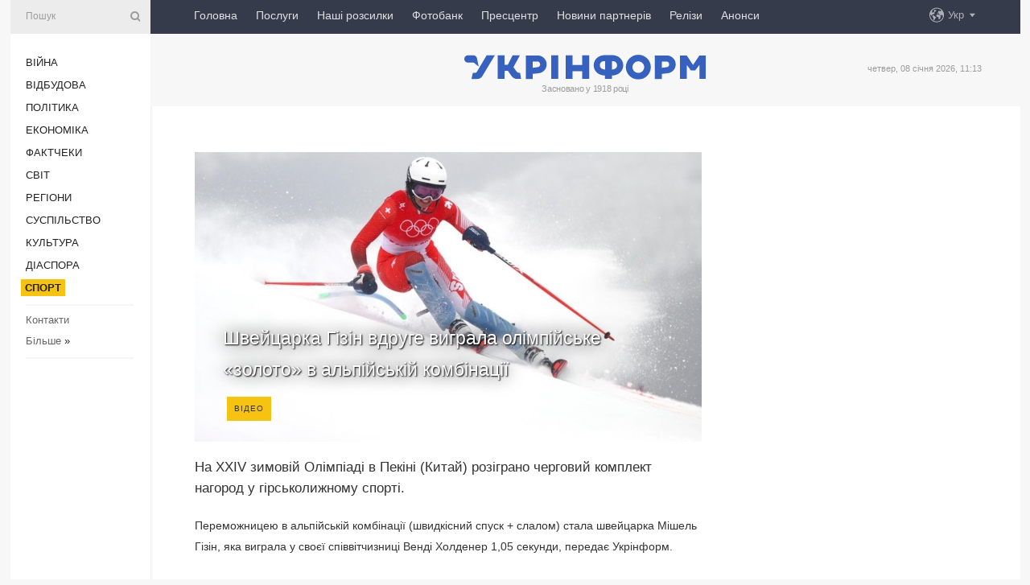

--- FILE ---
content_type: text/html; charset=UTF-8
request_url: https://www.ukrinform.ua/rubric-sports/3405680-svejcarka-gizin-vdruge-vigrala-olimpijske-zoloto-v-alpijskij-kombinacii.html
body_size: 8596
content:
<!DOCTYPE html>
<html lang="uk">
<head>
    <title>Швейцарка Гізін вдруге виграла олімпійське «золото» в альпійській комбінації</title>
    <meta name="viewport" content="width=device-width, initial-scale=1"/>
    <meta name="description" content="На XXIV зимовій Олімпіаді в Пекіні (Китай) розіграно черговий комплект нагород у гірськолижному спорті. — Укрінформ."/>
    <meta name="theme-color" content="#353b4b">
    <meta name="csrf-token" content="jfrsDZjNPIuWpZCSM0St2bm0Hr8gubpSCIenpf3Q">

        
    <meta property="og:title" content="Швейцарка Гізін вдруге виграла олімпійське «золото» в альпійській комбінації"/>
    <meta property="og:url" content="https://www.ukrinform.ua/rubric-sports/3405680-svejcarka-gizin-vdruge-vigrala-olimpijske-zoloto-v-alpijskij-kombinacii.html"/>
    <meta property="og:type" content="article"/>
    <meta property="og:description" content="На XXIV зимовій Олімпіаді в Пекіні (Китай) розіграно черговий комплект нагород у гірськолижному спорті. — Укрінформ."/>
    <meta property="og:image" content="https://static.ukrinform.com/photos/2022_02/thumb_files/630_360_1645081470-603.jpg"/>
    <meta property="og:image:width" content="630"/>
    <meta property="og:image:height" content="360"/>
    <meta property="fb:pages" content="На XXIV зимовій Олімпіаді в Пекіні (Китай) розіграно черговий комплект нагород у гірськолижному спорті. — Укрінформ."/>
    <meta name="twitter:card" content="summary_large_image"/>
    <meta name="twitter:site" content="@ukrinform"/>
    <meta name="twitter:title" content="Швейцарка Гізін вдруге виграла олімпійське «золото» в альпійській комбінації"/>
    <meta name="twitter:description" content="На XXIV зимовій Олімпіаді в Пекіні (Китай) розіграно черговий комплект нагород у гірськолижному спорті. — Укрінформ.">
    <meta name="twitter:creator" content="@ukrinform"/>
    <meta name="twitter:image:src" content="https://static.ukrinform.com/photos/2022_02/thumb_files/630_360_1645081470-603.jpg"/>
    <meta name="twitter:domain" content="https://www.ukrinform.ua"/>
    <meta name="google-site-verification" content="FGbmYpgpRTh8QKBezl6X3OkUgKMHS8L_03VLM4ojn00"/>
    <meta name="yandex-verification" content="9e3226241b67dee1"/>

    <link type="text/css" rel="stylesheet" href="https://www.ukrinform.ua/css/index.css?v.0.4"/>

        <link rel="amphtml" href="https://www.ukrinform.ua/amp/rubric-sports/3405680-svejcarka-gizin-vdruge-vigrala-olimpijske-zoloto-v-alpijskij-kombinacii.html">
        
        <link rel="alternate" type="application/rss+xml" title="Укрінформ - актуальні новини України та світу RSS" href="https://www.ukrinform.ua/rss/block-lastnews"/>
            <link rel="canonical" href="https://www.ukrinform.ua/rubric-sports/3405680-svejcarka-gizin-vdruge-vigrala-olimpijske-zoloto-v-alpijskij-kombinacii.html">
        <link rel="shortcut icon" href="https://www.ukrinform.ua/img/favicon.ico"/>

    <link rel='dns-prefetch' href='//www.google.com'/>
    <link rel='dns-prefetch' href='//www.google-analytics.com'/>
    <link rel='dns-prefetch' href='//pagead2.googlesyndication.com'/>
    <link rel="apple-touch-icon" href="https://www.ukrinform.ua/img/touch-icon-iphone.png">
    <link rel="apple-touch-icon" sizes="76x76" href="https://www.ukrinform.ua/img/touch-icon-ipad.png">
    <link rel="apple-touch-icon" sizes="120x120" href="https://www.ukrinform.ua/img/touch-icon-iphone-retina.png">
    <link rel="apple-touch-icon" sizes="152x152" href="https://www.ukrinform.ua/img/touch-icon-ipad-retina.png">

        <link rel="alternate" href="https://www.ukrinform.ua" hreflang="uk" />
        <link rel="alternate" href="https://www.ukrinform.ru" hreflang="ru" />
        <link rel="alternate" href="https://www.ukrinform.net" hreflang="en" />
        <link rel="alternate" href="https://www.ukrinform.es" hreflang="es" />
        <link rel="alternate" href="https://www.ukrinform.de" hreflang="de" />
        <link rel="alternate" href="https://www.ukrinform.org" hreflang="ch" />
        <link rel="alternate" href="https://www.ukrinform.fr" hreflang="fr" />
        <link rel="alternate" href="https://www.ukrinform.jp" hreflang="ja" />
        <link rel="alternate" href="https://www.ukrinform.pl" hreflang="pl" />
    
                                <script type="application/ld+json">
{
    "@context": "http://schema.org",
    "@type": "NewsArticle",
    "mainEntityOfPage": {
        "@type": "WebPage",
        "@id": "https://www.ukrinform.ua/rubric-sports/3405680-svejcarka-gizin-vdruge-vigrala-olimpijske-zoloto-v-alpijskij-kombinacii.html"
    },
    "headline": "Швейцарка Гізін вдруге виграла олімпійське «золото» в альпійській комбінації",
    "image": [
        "https://static.ukrinform.com/photos/2022_02/thumb_files/630_360_1645081470-603.jpg"
    ],
    "datePublished": "2022-02-17T09:21:00+02:00",
    "dateModified": "2022-02-17T09:21:00+02:00",
    "author": {
        "@type": "Person",
        "name": "Ukrinform"
    },
    "publisher": {
        "@type": "Organization",
        "name": "Укрінформ",
        "sameAs": [
             "https://www.facebook.com/Ukrinform?fref=ts",
            "https://twitter.com/UKRINFORM",
            "https://www.instagram.com/ukrinform/",
            "https://www.youtube.com/user/UkrinformTV",
            "https://telegram.me/ukrinform_news",
            "https://www.pinterest.com/ukrinform/",
            "https://www.tiktok.com/@ukrinform.official|"
        ],
        "logo": {
            "@type": "ImageObject",
            "url": "https://www.ukrinform.ua/img/logo_ukr.svg"
        }
    },
    "description": "На XXIV зимовій Олімпіаді в Пекіні (Китай) розіграно черговий комплект нагород у гірськолижному спорті. — Укрінформ."
}


</script>


<script type="application/ld+json">
{
    "@context": "http://schema.org",
    "@type": "BreadcrumbList",
    "itemListElement": [
        {
            "@type": "ListItem",
            "position": 1,
            "item": {
                "@id": "https:",
                "name": "Укрінформ"
            }
        },
        {
            "@type": "ListItem",
            "position": 2,
            "item": {
                "@id": "https://www.ukrinform.ua/rubric-sports",
                "name": "Спорт"
            }
        },
        {
            "@type": "ListItem",
            "position": 3,
            "item": {
                "@id": "https://www.ukrinform.ua/rubric-sports/3405680-svejcarka-gizin-vdruge-vigrala-olimpijske-zoloto-v-alpijskij-kombinacii.html",
                "name": "Швейцарка Гізін вдруге виграла олімпійське «золото» в альпійській комбінації"
            }
        }
    ]
}


</script>
            <script type="application/ld+json">
{
    "@context": "https://schema.org",
    "@type": "WebPage",
    "mainEntityOfPage": {
        "@type": "WebPage",
        "@id": "https://www.ukrinform.ua/rubric-sports/3405680-svejcarka-gizin-vdruge-vigrala-olimpijske-zoloto-v-alpijskij-kombinacii.html"
    },
    "headline": "Швейцарка Гізін вдруге виграла олімпійське «золото» в альпійській комбінації",
    "datePublished": "1645082460",
    "dateModified": "1645082460",
    "description": "На XXIV зимовій Олімпіаді в Пекіні (Китай) розіграно черговий комплект нагород у гірськолижному спорті. — Укрінформ.",
    "author": {
        "@type": "Person",
        "name": "Ukrinform"
    },
    "publisher": {
        "@type": "Organization",
        "name": "Ukrinform",
        "logo": {
            "@type": "ImageObject",
            "url": "https://www.ukrinform.ua/img/logo_ukr.svg",
            "width": 95,
            "height": 60
        }
    },
    "image": {
        "@type": "ImageObject",
        "url": "https://static.ukrinform.com/photos/2022_02/thumb_files/630_360_1645081470-603.jpg",
        "height": 630,
        "width": 360
    },
    "breadcrumb": {
        "@type": "BreadcrumbList",
        "itemListElement": [
            {
                "@type": "ListItem",
                "position": 1,
                "item": {
                    "@id": "/",
                    "name": "Укрінформ"
                }
            },
            {
                "@type": "ListItem",
                "position": 2,
                "item": {
                    "@id": "https://www.ukrinform.ua/rubric-sports",
                    "name": "Спорт"
                }
            },
            {
                "@type": "ListItem",
                "position": 3,
                "item": {
                    "@id": "https://www.ukrinform.ua/rubric-sports/3405680-svejcarka-gizin-vdruge-vigrala-olimpijske-zoloto-v-alpijskij-kombinacii.html https://www.ukrinform.ua/rubric-sports/3405680-svejcarka-gizin-vdruge-vigrala-olimpijske-zoloto-v-alpijskij-kombinacii.html",
                    "name": "Швейцарка Гізін вдруге виграла олімпійське «золото» в альпійській комбінації"
                }
            }
        ]
    }
}




</script>
                
    <!-- Google tag (gtag.js) -->
    <script async src="https://www.googletagmanager.com/gtag/js?id=G-514KHEWV54"></script>
    <script>
        window.dataLayer = window.dataLayer || [];
        function gtag(){dataLayer.push(arguments);}
        gtag('js', new Date());
        gtag('config', 'G-514KHEWV54');
    </script>


    
    <style>
        body {
            font-family: Arial, 'Helvetica Neue', Helvetica, sans-serif;
            color: #222222;
        }
        a { text-decoration: none; color: #000; }
    </style>

            <div data-name="common_int">
<!-- ManyChat -->
<script src="//widget.manychat.com/130251917016795.js" async="async">
</script>
<!-- ManyChat --></div>
    </head>

<body class="innerPage newsPage">

<div id="wrapper">
    <div class="greyLine">
        <div></div>
    </div>
    <div id="leftMenu" class="siteMenu">

    <form action="/redirect" method="post" target="_blank">
        <div>
            <input type="hidden" name="type" value="search">
            <input type="hidden" name="_token" value="jfrsDZjNPIuWpZCSM0St2bm0Hr8gubpSCIenpf3Q">
            <input type="text" name="params[query]" placeholder="Пошук" value="" />
            <a href="#"><i class="demo-icon icon-search"></i></a>
        </div>
    </form>

    <nav class="leftMenuBody">
        <ul class="leftMenu">
                            <li><a href="/rubric-ato">Війна</a></li>
                            <li><a href="/rubric-vidbudova">Відбудова</a></li>
                            <li><a href="/rubric-polytics">Політика</a></li>
                            <li><a href="/rubric-economy">Економіка</a></li>
                            <li><a href="/rubric-factcheck">Фактчеки</a></li>
                            <li><a href="/rubric-world">Світ</a></li>
                            <li><a href="/rubric-regions">Регіони</a></li>
                            <li><a href="/rubric-society">Суcпільcтво</a></li>
                            <li><a href="/rubric-culture">Культура</a></li>
                            <li><a href="/rubric-diaspora">Діаcпора</a></li>
                            <li><a href="/rubric-sports"><span>Спорт</span></a></li>
                    </ul>

        <!-- Submenu begin -->
        <div class="submenu">
            <ul class="greyMenu">
                                <li><a href="/block-podcasts">Подкасти</a></li>
                                <li><a href="/block-publications">Публікації</a></li>
                                <li><a href="/block-interview">Інтерв&#039;ю</a></li>
                                <li><a href="/block-photo">Фото</a></li>
                                <li><a href="/block-video">Відео</a></li>
                                <li><a href="/block-blogs">Блоги</a></li>
                                <li><a href="/block-infographics">Інфографіка</a></li>
                                <li><a href="/block-longreads">Лонгріди</a></li>
                                <li><a href="/block-partner">Новини партнерів</a></li>
                                <li><a href="/block-conferences">Конференції</a></li>
                                <li><a href="/block-docs">Офіційні документи</a></li>
                                <li><a href="/block-releases">Релізи</a></li>
                            </ul>
        </div>
        <!-- Submenu end -->

        <ul class="greyMenu">
            <li><a href="/info/contacts.html">Контакти</a></li>
            <li><a class="moreLink" href="#">Більше</a> &raquo;</li>
        </ul>

        <div class="social-media">
                                            <a href="https://www.instagram.com/ukrinform/" target="_blank" title="Instagram Ukrinform"><i class="fa demo-icon faa-tada animated-hover faa-fast instagram"></i></a>
                                                            <a href="https://www.facebook.com/Ukrinform?fref=ts" target="_blank" title="Facebook Ukrinform"><i class="fa demo-icon faa-tada animated-hover faa-fast facebook"></i></a>
                                                            <a href="https://twitter.com/UKRINFORM" target="_blank" title="Ukrinform Twitter X"><i class="fa demo-icon faa-tada animated-hover faa-fast x-twitter"></i></a>
                                                            <a href="https://telegram.me/ukrinform_news" target="_blank" title="Telegram Ukrinform News"><i class="fa demo-icon faa-tada animated-hover faa-fast telegram"></i></a>
                                                            <a href="https://www.tiktok.com/@ukrinform.official" target="_blank" title="Tiktok Ukrinform"><i class="fa demo-icon faa-tada animated-hover faa-fast tiktok"></i></a>
                                    </div>

    </nav>

</div>

    <div id="container">
        <div id="header">
    <div class="topLine">
        <nav class="topLineBody">
            <a class="mobileButton" href="#"><span></span></a>

            <ul class="language">
                <li>
                    <div>
                        <a href="#">Укр</a>
                    </div>
                    <ul>                             
                            <li>
                                <a href="https://www.ukrinform.ua">Укр</a>
                            </li>
                                                                                                                                     
                            <li>
                                <a href="https://www.ukrinform.net">Eng</a>
                            </li>
                                                                                 
                            <li>
                                <a href="https://www.ukrinform.es">Esp</a>
                            </li>
                                                                                 
                            <li>
                                <a href="https://www.ukrinform.de">Deu</a>
                            </li>
                                                                                                                                     
                            <li>
                                <a href="https://www.ukrinform.fr">Fra</a>
                            </li>
                                                                                 
                            <li>
                                <a href="https://www.ukrinform.jp">日本語</a>
                            </li>
                                                                                 
                            <li>
                                <a href="https://www.ukrinform.pl">Pol</a>
                            </li>
                                                                        </ul>
                </li>
            </ul>

            <ul class="mainMenu">
                                    <li >
                                                <a href="https://www.ukrinform.ua"  data-id="">Головна</a>
                    </li>
                                    <li >
                                                <a href="https://www.ukrinform.ua/info/subscribe.html"  target="_blank"
                            data-id="peredplata">Послуги</a>
                    </li>
                                    <li >
                                                <a href="https://www.ukrinform.ua/info/newsletters.html"  data-id="newsletters">Наші розсилки</a>
                    </li>
                                    <li >
                                                <a href="https://photonew.ukrinform.com"  target="_blank"
                            data-id="fotobank">Фотобанк</a>
                    </li>
                                    <li >
                                                <a href="/block-conferences"  target="_blank"
                            data-id="prescentr">Пресцентр</a>
                    </li>
                                    <li >
                                                <a href="https://www.ukrinform.ua/block-partner"  data-id="partner">Новини партнерів</a>
                    </li>
                                    <li >
                                                <a href="https://www.ukrinform.ua/block-releases"  data-id="releases">Релізи</a>
                    </li>
                                    <li >
                                                <a href="https://eventsnew.ukrinform.com/"  target="_blank"
                            data-id="events">Анонси</a>
                    </li>
                            </ul>
        </nav>

        <nav id="mobileMenu" class="siteMenu">

            <form action="//www.ukrinform.ua/redirect" method="post">
                <!-- js loads content here -->
            </form>

            <div class="leftMenuBody">

                <ul class="leftMenu">
                    <!-- js loads content here -->
                </ul>

                <ul class="greyMenu">
                    <!-- js loads content here -->
                </ul>

                <div class="social">
                    <!-- js loads content here -->
                </div>
            </div>
        </nav>
    </div>

    <div class="logo">

        <a href="/" rel="nofollow">
            <img style="width:300px;" src="/img/logo_ukr.svg" alt=""/>
        </a>

        <span class="slogan">Засновано у 1918 році</span>
        <p>четвер, 08 січня 2026, 11:13</p>

        <div class="mainTopMobileBanner mobileBanner" style="display:none;">
            <div data-name="main_top_mobile">
</div>
        </div>
    </div>
</div>

        <div id="content">

            <div class="banner970">
                <div data-name="int_0_970">
</div>
            </div>

            <div class="newsHolderContainer" data-id="0">

                <div class="innerBlock">

                    <aside class="right">
                        <div class="socialBlockSlide" id="socialBlockSlideId_0">
                            <div data-name="int_scroll"><iframe src="//banner.ukrinform.com/ua/int_scroll" style="width:300px; height:600px;" scrolling="no" marginwidth="0" marginheight="0" vspace="0" hspace="0"></iframe></div>
                        </div>
                    </aside>

                    <article class="news">
                        <figure>
        <img class="newsImage" src="https://static.ukrinform.com/photos/2022_02/thumb_files/630_360_1645081470-603.jpg" title="Швейцарка Гізін вдруге виграла олімпійське «золото» в альпійській комбінації"
             alt="Швейцарка Гізін вдруге виграла олімпійське «золото» в альпійській комбінації"/>
    </figure>
    <span class="newsGradient"></span>

    <div class="newsPicture">

<header>
    <h1  class="newsTitle">Швейцарка Гізін вдруге виграла олімпійське «золото» в альпійській комбінації</h1>

    <div class="newsMetaBlock">
                    <div class="newsPrefix">Відео</div>        
        <div class="newsDate">
            <time datetime="2022-02-17T09:21:00+02:00">17.02.2022 09:21</time>
        </div>

        <div class="newsViews">
                    </div>
        <div class="newsPublisher"><span>Укрінформ</span></div>
    </div>

</header>

</div>
<div class="newsText">
    <div class="newsHeading">На XXIV зимовій Олімпіаді в Пекіні (Китай) розіграно черговий комплект нагород у гірськолижному спорті.</div>

    <div>
         
        <p>Переможницею в альпійській комбінації (швидкісний спуск + слалом) стала швейцарка Мішель Гізін, яка виграла у своєї співвітчизниці Венді Холденер 1,05 секунди, передає Укрінформ.</p>

<div id="media_1645094588372_box"><iframe allow="accelerometer; autoplay; clipboard-write; encrypted-media; gyroscope; picture-in-picture" allowfullscreen="" frameborder="0" height="315" src="https://www.youtube.com/embed/b0tJOW3xW1U" title="YouTube video player" width="560"></iframe></div>

<p>Бронзовою призеркою стала італійка Федеріка Бріньйоне (+1,85 секунди).</p>

<p>Українки у цій дисципліні не змагалися.</p>

<p>Зазначимо, що на Іграх-2018 у корейському Пхьончхані Гізін також виборола &laquo;золото&raquo; в альпійській комбінації.</p>

<section class="read"><b>Читайте також: </b><a href="/rubric-sports/3405506-u-trinadcatij-den-biloi-olimpiadi2022-rozigraut-6-komplektiv-medalej.html" target="_blank">У тринадцятий день &laquo;білої&raquo; <b>Олімпіади</b>-2022 розіграють 6 комплектів медалей</a></section>

<p>До 20 лютого у китайській столиці розіграють 109 комплектів медалей.</p>

<p>Фото:&nbsp;Getty Images.</p>

        
        <div class="afterNewItemMobileBanner mobileBanner" style="display:none;">
            <div data-name="after_news_item_mobile">
</div>
        </div>
            </div>
</div>


<aside class="tags">
        <div>
            
                                                <a class="tag" href="/tag-girskoliznij-sport">гірськолижний спорт</a>
                                    </div>
    </aside>
<aside class="share">
    <ul>
        <li><a target="_blank" href="https://www.facebook.com/sharer/sharer.php?u=https://www.ukrinform.ua//rubric-sports/3405680-svejcarka-gizin-vdruge-vigrala-olimpijske-zoloto-v-alpijskij-kombinacii.html&amp;src=sdkpreparse"><i class="fa demo-icon icon-facebook-1 faa-tada animated-hover faa-fast"></i><span class="fb-count"></span></a></li>
        <li><a href="http://twitter.com/share?url=https://www.ukrinform.ua/rubric-sports/3405680-svejcarka-gizin-vdruge-vigrala-olimpijske-zoloto-v-alpijskij-kombinacii.html&text=Швейцарка Гізін вдруге виграла олімпійське «золото» в альпійській комбінації" target="_blank"><i class="fa demo-icon icon-twitter faa-tada animated-hover faa-fast"></i></a></li>
        <li><a href="https://telegram.me/share/url?url=https://www.ukrinform.ua//rubric-sports/3405680-svejcarka-gizin-vdruge-vigrala-olimpijske-zoloto-v-alpijskij-kombinacii.html&text=Швейцарка Гізін вдруге виграла олімпійське «золото» в альпійській комбінації" target="_blank"><i class="fa demo-icon icon-telegram faa-tada animated-hover faa-fast"></i></a></li>
    </ul>
</aside>
<img src="/counter/news/3405680?rnd=693132907" class="pixel"/>

                        <div data-name="int_hidden">
<style>
#special img {
    width: 100% !important;
    max-width: 630px !important;
    height: auto !important;
    display: block;
    margin: 0 auto; /* щоб центрувалось */
}
</style>

<p id="special" style="text-align:center;">

<!-- Revive Adserver Asynchronous JS Tag - Generated with Revive Adserver v6.0.4 -->
<ins data-revive-zoneid="4" data-revive-id="830ebfa7a234590f1bd29c38321571d3"></ins>
<script async src="//adv.ukrinform.com/ukrinform/www/delivery/asyncjs.php"></script>

</p>

<!-- SendPulse Subscription Form -->
<script src="//web.webformscr.com/apps/fc3/build/loader.js" async sp-form-id="abd274a45e7f5fb410ee329604108e3304a11b928e16efe290fdfe49dc48dcad"></script>
<!-- /SendPulse Subscription Form -->

<p style="font-weight: bold; font-size: 16px;">
Приєднуйтесь до наших каналів <a href="https://t.me/ukrinform_news" target="_blank" style="color:red;">Telegram</a>, <a href="https://www.instagram.com/ukrinform/" target="_blank" style="color:red;">Instagram</a> та <a href="https://www.youtube.com/c/UkrinformTV" target="_blank" style="color:red;">YouTube</a>.</p></div>
                    </article>

                </div>

                <side class="publishing"
                      id="socialBlockSlideStop_extra"
                      data-nextlink="/rubric-sports/3405680-svejcarka-gizin-vdruge-vigrala-olimpijske-zoloto-v-alpijskij-kombinacii.html"
                      data-nextheader="Швейцарка Гізін вдруге виграла олімпійське «золото» в альпійській комбінації">
                    <div>
    <h2>Актуально</h2>
    <div class="photoreports">
                    <div>
                <a href="/rubric-sports/4078020-sestri-kicenok-zdolali-nejtralnih-supernic-na-turniri-u-brisbeni.html">
                        <span class="photoreportsImage">
                            <img src="https://static.ukrinform.com/photos/2025_12/thumb_files/300_200_1766925722-706.jpg"
                                 alt="Сестри Кіченок здолали «нейтральних» суперниць на  турнірі у Брисбені" title="Сестри Кіченок здолали «нейтральних» суперниць на  турнірі у Брисбені"></span>
                    <span>Сестри Кіченок здолали «нейтральних» суперниць на  турнірі у Брисбені</span>
                </a>
            </div>
                    <div>
                <a href="/rubric-sports/4078013-oklend-svitolina-peremogla-bulter-u-dvogodinnomu-protistoanni.html">
                        <span class="photoreportsImage">
                            <img src="https://static.ukrinform.com/photos/2026_01/thumb_files/300_200_1767862362-383.jpg"
                                 alt="Окленд: Світоліна перемогла Бултер у двогодинному протистоянні" title="Окленд: Світоліна перемогла Бултер у двогодинному протистоянні"></span>
                    <span>Окленд: Світоліна перемогла Бултер у двогодинному протистоянні</span>
                </a>
            </div>
                    <div>
                <a href="/rubric-sports/4078003-armoluk-vidznacivsa-debutnim-golom-v-anglijskij-futbolnij-premerlizi.html">
                        <span class="photoreportsImage">
                            <img src="https://static.ukrinform.com/photos/2026_01/thumb_files/300_200_1767861614-854.jpg"
                                 alt="Ярмолюк відзначився дебютним голом в англійській футбольній Прем&#039;єр-лізі" title="Ярмолюк відзначився дебютним голом в англійській футбольній Прем'єр-лізі"></span>
                    <span>Ярмолюк відзначився дебютним голом в англійській футбольній Прем&#039;єр-лізі</span>
                </a>
            </div>
                    <div>
                <a href="/rubric-sports/4077820-ukrainski-skeltonisti-u-top15-etapu-kubka-svitu-u-svejcarii.html">
                        <span class="photoreportsImage">
                            <img src="https://static.ukrinform.com/photos/2026_01/thumb_files/300_200_1767801586-114.jpg"
                                 alt="Українські скелтоністи - у топ-15 етапу Кубка світу у Швейцарії" title="Українські скелтоністи - у топ-15 етапу Кубка світу у Швейцарії"></span>
                    <span>Українські скелтоністи - у топ-15 етапу Кубка світу у Швейцарії</span>
                </a>
            </div>
            </div>
</div>
                </side>

                <div id="socialBlockSlideStop_0"></div>
            </div>

            <div class="more">
                <a href="/block-lastnews">більше новин</a>
                <div></div>
            </div>

            <aside class="actual" id="actualBlock">
        <div>
            <h2>Актуально</h2>
            <div class="analiticBody">
                
                    <div>
                        <a href="/rubric-sports/4077820-ukrainski-skeltonisti-u-top15-etapu-kubka-svitu-u-svejcarii.html">
                            <img src="https://static.ukrinform.com/photos/2026_01/thumb_files/300_200_1767801586-114.jpg" alt="" title="Українські скелтоністи - у топ-15 етапу Кубка світу у Швейцарії"/>
                            <span class="analiticGradient"></span>
                            <span class="analiticText">
						<span>Українські скелтоністи - у топ-15 етапу Кубка світу у Швейцарії</span>
					</span>
                        </a>
                    </div>
                
                    <div>
                        <a href="/rubric-sports/4077719-ukrainski-gandbolisti-pered-evro-vistuplat-na-turniri-u-svejcarii.html">
                            <img src="https://static.ukrinform.com/photos/2026_01/thumb_files/300_200_1767791852-459.jpg" alt="" title="Українські гандболісти перед Євро виступлять на турнірі у Швейцарії"/>
                            <span class="analiticGradient"></span>
                            <span class="analiticText">
						<span>Українські гандболісти перед Євро виступлять на турнірі у Швейцарії</span>
					</span>
                        </a>
                    </div>
                
                    <div>
                        <a href="/rubric-sports/4077707-dara-snigur-u-cvertfinali-zmagan-wta-125-u-kanberri.html">
                            <img src="https://static.ukrinform.com/photos/2026_01/thumb_files/300_200_1767691119-548.jpg" alt="" title="Дар'я Снігур - у чвертьфіналі змагань WTA 125 у Канберрі"/>
                            <span class="analiticGradient"></span>
                            <span class="analiticText">
						<span>Дар'я Снігур - у чвертьфіналі змагань WTA 125 у Канберрі</span>
					</span>
                        </a>
                    </div>
                
                    <div>
                        <a href="/rubric-sports/4077635-ukraina-viznacilasa-iz-praporonoscem-zbirnoi-na-zimovij-olimpiadi2026.html">
                            <img src="https://static.ukrinform.com/photos/2026_01/thumb_files/300_200_1767783003-129.jpg" alt="" title="Україна визначилася із прапороносцем збірної на зимовій Олімпіаді-2026"/>
                            <span class="analiticGradient"></span>
                            <span class="analiticText">
						<span>Україна визначилася із прапороносцем збірної на зимовій Олімпіаді-2026</span>
					</span>
                        </a>
                    </div>
                
                    <div>
                        <a href="/rubric-sports/4077624-ukraina-jde-15u-u-tablici-koeficientiv-uefa-dla-zinocih-klubiv.html">
                            <img src="https://static.ukrinform.com/photos/2026_01/thumb_files/300_200_1767781812-937.jpg" alt="" title="Україна йде 15-ю у таблиці коефіцієнтів УЄФА для жіночих клубів"/>
                            <span class="analiticGradient"></span>
                            <span class="analiticText">
						<span>Україна йде 15-ю у таблиці коефіцієнтів УЄФА для жіночих клубів</span>
					</span>
                        </a>
                    </div>
                
                    <div>
                        <a href="/rubric-sports/4077597-kostuk-zdobula-volovu-peremogu-nad-putincevou-na-zmagannah-wta-u-brisbeni.html">
                            <img src="https://static.ukrinform.com/photos/2026_01/thumb_files/300_200_1767447509-282.jpg" alt="" title="Костюк здобула вольову перемогу над Путінцевою на змаганнях WTA у Брисбені"/>
                            <span class="analiticGradient"></span>
                            <span class="analiticText">
						<span>Костюк здобула вольову перемогу над Путінцевою на змаганнях WTA у Брисбені</span>
					</span>
                        </a>
                    </div>
                            </div>
        </div>
    </aside>
        </div>

        <footer id="footer">

    <div class="footerMenu">
        <div>
            <p>Рубрики</p>
            <ul>
                <!-- js loads content here -->
            </ul>
        </div>

        <div>
            <p>Агентство</p>
            <ul>
                                    <li><a href="/info/about_agency.html"> Про нас </a></li>
                                    <li><a href="/info/contacts.html"> Контакти </a></li>
                                    <li><a href="/info/subscribe.html"> Передплата </a></li>
                                    <li><a href="/info/services.html"> Послуги </a></li>
                                    <li><a href="/info/reg_rules.html"> Правила користування </a></li>
                                    <li><a href="/info/tenders.html"> Тендери </a></li>
                                    <li><a href="/info/zapkor.html"> Запобігання та протидія корупції </a></li>
                                    <li><a href="/info/policy.html"> Політика конфіденційності та захисту персональних даних  </a></li>
                                    <li><a href="/info/code.html"> РЕДАКЦІЙНИЙ КОДЕКС </a></li>
                                    <li><a href="/info/newsletters.html"> Розсилки </a></li>
                            </ul>
        </div>
    </div>

    <ul class="footerCarte">
    </ul>

    <p>При цитуванні і використанні будь-яких матеріалів в Інтернеті відкриті для пошукових систем гіперпосилання не нижче першого абзацу на «ukrinform.ua» — обов’язкові, крім того, цитування перекладів матеріалів іноземних ЗМІ можливе лише за умови гіперпосилання на сайт ukrinform.ua та на сайт іноземного ЗМІ. Цитування і використання матеріалів у офлайн-медіа, мобільних додатках, SmartTV можливе лише з письмової згоди &quot;ukrinform.ua&quot;. Матеріали з позначкою «Реклама» або з дисклеймером: “Матеріал розміщено згідно з частиною 3 статті 9 Закону України “Про рекламу” № 270/96-ВР від 03.07.1996 та Закону України “Про медіа” № 2849-IX від 31.03.2023 та на підставі Договору/рахунка.</p>
    <p>Cуб&#039;єкт у сфері онлайн-медіа; ідентифікатор медіа - R40-01421.</p>
    <p>© 2015-2026 Укрінформ. Усі права застережені.</p>
    <p></p>

    <div class="footersocial">
        <div class="social-media-footer">
                            <a href="https://www.instagram.com/ukrinform/" target="_blank" title="Instagram Ukrinform"><i class="fa demo-icon faa-tada animated-hover faa-fast social-instagram"></i></a>
                            <a href="https://www.facebook.com/Ukrinform?fref=ts" target="_blank" title="Facebook Ukrinform"><i class="fa demo-icon faa-tada animated-hover faa-fast social-facebook"></i></a>
                            <a href="https://twitter.com/UKRINFORM" target="_blank" title="Ukrinform Twitter X"><i class="fa demo-icon faa-tada animated-hover faa-fast social-x-twitter"></i></a>
                            <a href="https://telegram.me/ukrinform_news" target="_blank" title="Telegram Ukrinform News"><i class="fa demo-icon faa-tada animated-hover faa-fast social-telegram"></i></a>
                            <a href="https://www.tiktok.com/@ukrinform.official" target="_blank" title="Tiktok Ukrinform"><i class="fa demo-icon faa-tada animated-hover faa-fast social-tiktok"></i></a>
                    </div>
    </div>



</footer>

<div class="sliderButton"></div>
<div class="sliderBack"></div>

<a class="extendedLink" href="#extended"></a>

<div id="extended">
    <form name="extended_search" action="//www.ukrinform.ua/redirect" method="post">
        <div class="searchDiv">
            <input type="hidden" name="type" value="search"/>
            <input type="hidden" name="_token" value="jfrsDZjNPIuWpZCSM0St2bm0Hr8gubpSCIenpf3Q">
            <input type="hidden" name="params[date_beg]" value="" id="search_date_beg"/>
            <input type="hidden" name="params[date_end]" value="" id="search_date_end"/>
            <input type="submit" value=""/>
            <input type="text" name="params[query]" placeholder="Пошук" id="extendedSearchField"/>
        </div>

        <a class="extendedAncor" href="#"><span class="extendedOpen">Розширений пошук</span><span
                    class="extendedClose">Приховати розширений пошук</span></a>

        <div class="calendarBlock">

            <div class="rubrics">
                <select name="params[rubric_id]">
                    <option value="0">Всi рубрики</option>

                                            <option value="24">Війна</option>
                                            <option value="32">Відбудова</option>
                                            <option value="13">Політика</option>
                                            <option value="7">Економіка</option>
                                            <option value="33">Фактчеки</option>
                                            <option value="23">Світ</option>
                                            <option value="16">Регіони</option>
                                            <option value="18">Суcпільcтво</option>
                                            <option value="3">Культура</option>
                                            <option value="5">Діаcпора</option>
                                            <option value="19">Спорт</option>
                                    </select>
            </div>

            <div class="select_date_wrap">

                <div class="select_title">За період:</div>

                <div class="date start_date">
                    <div></div>
                    <input type="text" id="search_dp_from" name="from" value="">
                </div>

                <div class="dash"> -</div>

                <div class="date end_date">
                    <div></div>
                    <input type="text" id="search_dp_to" name="to" value="08.01.2026">
                </div>
            </div>

        </div>
    </form>
</div>

<div class="banner-left">

    <div class="side-banner" data-min="1450" data-max="1549" data-width="60">
        <ins data-revive-zoneid="8"
             data-revive-id="830ebfa7a234590f1bd29c38321571d3"></ins>
    </div>

    <div class="side-banner" data-min="1550" data-max="1739" data-width="100">
        <ins data-revive-zoneid="9"
             data-revive-id="830ebfa7a234590f1bd29c38321571d3"></ins>
    </div>

    <div class="side-banner" data-min="1740" data-max="9999" data-width="200">
        <ins data-revive-zoneid="10"
             data-revive-id="830ebfa7a234590f1bd29c38321571d3"></ins>
    </div>

</div>

<div class="banner-right">
     <div class="side-banner" data-min="1450" data-max="1549" data-width="60">
        <ins data-revive-zoneid="8"
             data-revive-id="830ebfa7a234590f1bd29c38321571d3"></ins>
    </div>

    <div class="side-banner" data-min="1550" data-max="1739" data-width="100">
        <ins data-revive-zoneid="9"
             data-revive-id="830ebfa7a234590f1bd29c38321571d3"></ins>
    </div>

    <div class="side-banner" data-min="1740" data-max="9999" data-width="200">
        <ins data-revive-zoneid="10"
             data-revive-id="830ebfa7a234590f1bd29c38321571d3"></ins>
    </div>
</div>

<script async src="//adv.ukrinform.com/ukrinform/www/delivery/asyncjs.php"></script>

<!-- js for all pages (banners) -->
<script src="/js/all-pages.js?v.0.1"></script>
    </div>
</div>





<script src="/js/item.js?nocache"></script>



<div id="hiddenScrollbanner" style="visibility: hidden;">
    </div>

</body>
</html>

